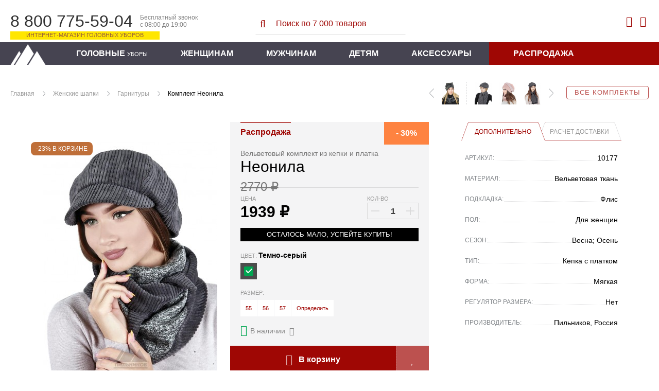

--- FILE ---
content_type: text/html; charset=WINDOWS-1251
request_url: https://pilnikov.ru/garnitury/komplekt-neonila.html
body_size: 14518
content:
<!DOCTYPE html>
<html lang="ru" id="top-page">
<head>
    <base href="https://pilnikov.ru" />
    <meta http-equiv="Content-Type" content="text/html; charset=windows-1251"/>
    <meta name="viewport" content="width=device-width, initial-scale=1"/>
    <title>Вельветовый комплект из кепки и платка Неонила - Шапка с шарфом Для женщин Демисезон купить за 1939 руб в Интернет магазине Пильников</title>
    <meta name="description" content="Демисезонный комплект «Неолина» состоит из кепки и платка, выполнены из вельвета. Кепка с подкладкой из флиса. Платок двусторонний, можно повязать удобным способом. Благодаря актуальному дизайну и универсальности, удачно дополняет любой образ." />
    <link rel="shortcut icon" href="https://pilnikov.ru/favicon.ico" />
    <link rel="stylesheet" href="https://pilnikov.ru/templates/pik/assets/tools.jquery.47e27441cafe28c363bf242d5014b2b0.min.css?914">
    <link rel="stylesheet" href="https://pilnikov.ru/templates/pik/assets/theme.c096bb73f8676145bc8494e5e9c316f7.min.css?914" />
    <link rel="stylesheet" href="https://pilnikov.ru/includes/js/fancybox/jquery.fancybox.min.css?914">
    <link href="https://cdn.jsdelivr.net/jquery.suggestions/16.6/css/suggestions.css" type="text/css" rel="stylesheet" />
    <link type="text/css" rel="stylesheet" href="https://pilnikov.ru/templates/pik/assets/magiczoomplus.77afaa2fa1d5026e39f9fd80db92300c.min.css?914">
    <link type="text/css" rel="stylesheet" href="https://pilnikov.ru/templates/pik/assets/magicscroll.a3027105d602ac4d61055d34c925ac8d.min.css?914">
    <link rel="stylesheet" href="https://pilnikov.ru/templates/pik/assets/bootstrap.2cda74c4baf97b82172a4c1c22121e16.min.css?914" />
    <link rel="stylesheet" href="https://pilnikov.ru/templates/pik/assets/template_css.ee3e62373a6de34c7f6a70f445d56bd9.min.css?914" />
    <link rel="stylesheet" href="https://pilnikov.ru/templates/pik/assets/opensans-local.bb70953fc6be8ee0442effdef358a1e8.min.css?914" />
    <link rel="stylesheet" href="https://pilnikov.ru/templates/pik/assets/bebasneue-local.82240c0d264f8eae2ab1a0a55193a20a.min.css?914" />
    <link rel="stylesheet" href="https://pilnikov.ru/templates/pik/assets/icons.1ce700681f285bf237f5534d1afa598a.min.css?914" />
    <link rel="stylesheet" href="https://pilnikov.ru/templates/pik/css/lightslider.min.css?914" />
    <meta name="robots" content="index, follow" />
    <meta name="yandex" content="noyaca" />
</head>
<body>
    <div class="globalheader">
        <div class="container-fluid">
            <div class="globalheader_dropdown float-left">
                <div class="dropdown"><span></span><span></span><span></span></div>
                <a href="https://pilnikov.ru" class="logo__mobile">
                    <img src="https://pilnikov.ru/templates/pik/images/nav-logo-mobile_1.svg?914" alt="">
                </a>
            </div>
            <div class="globalheader_dropdown-menu">
                            </div>
            <div class="globalheader_phone col-xs-12 col-sm-4">
                <div class="phone">
                    <span class="number">8 800 775-59-04</span>
                    <span class="info">
                        Бесплатный звонок<br/>
                        с 08:00 до 19:00
                    </span>
                    <span class="notice">Интернет-магазин головных уборов</span>
                </div>
            </div>
            <div class="globalheader_search col-xs-12 col-sm-4">
                <div class="search">
                    <form action="https://pilnikov.ru/poisk.html" method="get">
                    <button><i class="fa fa-search-l" aria-hidden="true"></i></button>
                    <input id="shop_search_field" title="Поиск" class="inputbox" size="12" name="keyword" type="search" placeholder="Поиск по 7 000 товаров"/>
                    </form>
                </div>
            </div>
            <div class="globalheader_authorization col-md-4">
                <div class="link_search">
                    <i class="fa fa-search-l" aria-hidden="true"></i>
                </div>
                
<a class="login-module show-login-form" title="Войти" href="https://pilnikov.ru/account.index.html" rel="nofollow">
    <i class="fa fa-user-l" aria-hidden="true"></i>
</a>

<div class="login-box-container">
    <form action="index.php?option=login" class="login-box-form" method="post">
                <div class="login-box-title">Авторизация</div>
        <div class="login-box__notice"></div>
        <input class="login-box-input" value="" type="text" name="username" placeholder="Логин (E-mail)">
        <input class="login-box-input" value="" type="password" name="passwd" placeholder="Пароль">
        <button class="login-box-submit" name="Login">
            <i class="fa fa-sign-in-l"></i> Войти
        </button>
                <input id="remember-me" name="remember" class="checkbox-tick" type="checkbox" value="yes" checked />
        <label for="remember-me">Запомнить</label>
                <!--
                -->
        <a class="login-box-reset" href="https://pilnikov.ru/zabyli-parol.html" rel="nofollow">Забыли пароль?</a>
        <input type="hidden" value="login" name="op2" />
        <input type="hidden" value="index.php" name="return" />
        <input type="hidden" name="j4c0eb99f33dfbf0aa56e828ed00d957a" value="1">
                        <a class="login-box-register" href="https://pilnikov.ru/registration.html" rel="nofollow">
            Регистрация нового пользователя        </a>
            </form>
</div>

<div class="vmCartModule top-mini-cart">
        <a rel="nofollow" href="https://pilnikov.ru/checkout.html" class="top-mini-cart__hint" 
        data-title="Корзина пуста!">
        <i class="fa fa-shopping-cart-l" aria-hidden="true"></i>
        <span style="display: none;">0</span>
    </a>
</div>
            </div>
        </div>
        <form action="https://pilnikov.ru/poisk.html" method="get" class="link-search__form">
            <input type="search" name="keyword" placeholder="Поиск товаров..." />
            <span></span>
        </form>
        <nav class="globalnav">
            <div class="container-fluid">
                <div class="row">
                    <div class="nav_inner">
                        <a class="nav-home" href="https://pilnikov.ru" title="Пильников - официальный магазин!"></a>
                        <ul class="menu">
    <li>
        <a href="vidy-golovnyh-uborov.html">Головные <span>уборы</span></a>
    </li>
    <li>
        <a href="zhenskie-shapki.html">Женщинам</a>
        <div class="submenu">
            <div class="submenu_inner">
                <ul class="submenu_list">
                    <li><span>ПО ВИДАМ</span></li>
                    <li><a href="zhenskie-shapki/balaklavy.html">Балаклавы</a></li>                  
                    <li><a href="bandany.html">Банданы</a></li>
                    <li><a href="bejsbolki/zhenskie.html">Бейсболки</a></li>
                    <li><a href="berety.html">Береты</a></li>                
                    <li><a href="zhenskie-shapki/kapyushony.html">Капоры</a></li>
                    <li><a href="kartuz/zhenskie.html">Картузы</a></li>
                    <li><a href="kepki/zhenskie.html">Кепи</a></li>
                    <li><a href="zhenskie-shapki/garnitury.html">Комплекты</a></li>
                    <li><a href="zhenskie-shapki/kosynki.html">Косынки</a></li>
                    <li><a href="aksessuary/mehovye-naushniki.html">Наушники</a></li>
                </ul>
                <ul class="submenu_list">
                    <li><span>ПО ВИДАМ</span></li>
                    <!-- <li><a href="aksessuary/eksklyuzivnye-obodki.html">Ободки</a></li> -->                 
                    <li><a href="panamy/zhenskie.html">Панамы</a></li>                  
                    <li><a href="zhenskie-shapki/mehovye-platki.html">Платки</a></li>
                    <li><a href="aksessuary/povyazki-iz-meha.html">Повязки</a></li>
                    <li><a href="shapki-ushanki/zhenskie.html">Ушанки</a></li>
                    <li><a href="chalma.html">Чалмы</a></li>
                    <li><a href="shapki/zhenskie.html">Шапки разные</a></li>
                    <li><a href="zhenskie-shapki/sharf-snud.html">Шарфы-снуды</a></li>
                    <li><a href="shlyapy/zhenskie.html">Шляпы</a></li>
                </ul>
                <ul class="submenu_list">
                    <li><span>ВЯЗАНЫЕ ШАПКИ</span></li>
                    <li><a href="zhenskie-shapki/iz-vyazanoj-norki.html">Вязаный мех норки</a></li>                  
                    <li><a href="zhenskie-shapki/iz-meha-ondatry/vyazanye.html">Вязаный мех ондатры</a></li>
                    <li><a href="zhenskie-shapki/iz-meha-krolik-rex/vyazanye.html">Вязаный мех кролика</a></li>                    
                    <li><a href="shapki/zhenskie/osennie.html">Вязаный трикотаж</a></li>
                    <li><a href="zhenskie-shapki/garnitury/shapka-i-snud.html">Комплекты со снудом</a></li>                  
                </ul>              
                <ul class="submenu_list">
                    <li><span>КОЛЛЕКЦИИ</span></li>
                    <li><a href="dizajnerskie-raboty/kollekciya-ot-zavalij.html">Коллекция от Завалий</a></li>
                    <li><a href="dizajnerskie-raboty.html">Все дизайнерские коллекции</a></li>
                    <li><span>ПО СЕЗОНУ</span></li>
                    <li><a href="demisezonnye-shapki/zhenskie.html">Весна</a></li>                   
                    <li><a href="letnie-shapki/zhenskie.html">Лето</a></li>
                    <li><a href="zimnie-shapki/zhenskie.html"><font color="#C71585">Зима-2025</font></a></li>                                 
                    <li><span>NEW</span></li>
                    <li><a href="novinki-dlya-zhenshhin.html">Новинки</a></li>                  
                </ul>            
                <div class="submenu_ads">
                    <a href="shapki/zhenskie/osennie.html">
                        <img src="images/blank.png" class="lazy" data-src="https://pilnikov.ru/images/menu/vyazanaya_shapka.jpg" alt="Вязаные шапки"/>
                    </a>
                </div>
            </div>
        </div>
    </li>
    <li>
        <a href="muzhskie-shapki.html">Мужчинам</a>
        <div class="submenu">
            <div class="submenu_inner">
                <ul class="submenu_list">
                    <li><span>ПО ВИДАМ</span></li>
                    <li><a href="bejsbolki/muzhskie.html">Бейсболки</a></li>
                    <li><a href="kepki/muzhskie/vosmiklinki.html">Восьмиклинки</a></li>
                    <li><a href="muzhskie-shapki/komplekty.html">Гарнитуры</a></li>
                    <li><a href="kartuz/muzhskie.html">Картузы</a></li>
                    <li><a href="kepki/muzhskie.html">Кепки</a></li>
                    <li><a href="shapki-ushanki/muzhskie.html">Ушанки</a></li>
                    <li><a href="shapki/muzhskie.html">Шапки</a></li>
                    <li><a href="shlyapy/muzhskie.html">Шляпы</a></li>
                    <li><a href="panamy/muzhskie.html">Панамы</a></li>
                </ul>
                <ul class="submenu_list">
                    <li><span>ПО СЕЗОНУ</span></li>
                    <li><a href="demisezonnye-shapki/muzhskie.html">Весна</a></li>                  
                    <li><a href="letnie-shapki/muzhskie.html">Лето</a></li>                  
                    <li><a href="zimnie-shapki/muzhskie.html"><font color="#C71585">Зима-2025</font></a></li>                                    
                    <li><span>NEW</span></li>
                    <li><a href="novinki-dlya-muzhchin.html">Новинки</a></li>                    
                </ul>
                <div class="submenu_ads">
                    <a href="muzhskie-shapki/komplekty.html">
                        <img src="images/blank.png" class="lazy" data-src="images/menu/kepi_sharf.jpg" alt="Кепки с шарфом"/>
                    </a>
                </div>
                <div class="submenu_ads">
                    <a href="shapki/muzhskie.html">
                        <img src="images/blank.png" class="lazy" data-src="images/menu/muj_shapka.jpg" alt="Вязаные шапки"/>
                    </a>
                </div>
            </div>
        </div>
    </li>
    <li>
        <a href="/detskie-shapki.html">Детям</a>
        <div class="submenu">
            <div class="submenu_inner">
                <ul class="submenu_list">
                    <li><span>ПО ВИДАМ</span></li>
                    <!-- <li><a href="mehovye-shapki/vyazanye/detskie.html">Шапочки</a></li> -->
                    <li><a href="shapki-ushanki/detskie.html">Ушаночки</a></li>
                    <li><a href="shlyapy/detskie.html">Шляпки</a></li>
                    <li><span>ПО СЕЗОНУ</span></li>
                    <li><a href="zimnie-shapki/detskie.html">Зима</a></li>
                    <!-- <li><a href="zimnie-shapki/malchikam.html">Мальчикам</a></li> -->
                </ul>
                <div class="submenu_ads">
                    <a href="shapki-ushanki/detskie.html">
                        <img src="images/blank.png" class="lazy" data-src="images/menu/ush_d.jpg" alt="Ушанки детские"/>
                    </a>
                </div>
                <div class="submenu_ads">
                    <a href="mehovye-shapki/detskie.html">
                        <img src="images/blank.png" class="lazy" data-src="images/menu/zim_d.jpg" alt="Меховые шапки"/>
                    </a>
                </div>
                <div class="submenu_ads">
                    <a href="letnie-shapki/devochkam.html">
                        <img src="images/blank.png" class="lazy" data-src="images/menu/let_d.jpg" alt="Летние детские головные уборы"/>
                    </a>
                </div>
            </div>
        </div>
    </li>
    <li>
        <a href="aksessuary.html">Аксессуары</a>
        <div class="submenu">
            <div class="submenu_inner">
                <ul class="submenu_list">
                    <li><span>ЭЛЕМЕНТЫ ОДЕЖДЫ</span></li>
                    <li><a href="aksessuary/obuv-iz-meha.html">Обувь из меха</a></li>
                    <li><a href="aksessuary/sharfy.html">Шарфы</a></li>
                    <!-- <li><a href="aksessuary/mehovye-zhilety.html">Жилеты</a></li> -->
                    <li><a href="aksessuary/mehovye-vorotniki.html">Воротники</a></li>
                    <li><a href="aksessuary/palantiny.html">Палантины</a></li>
                    <li><span>ВАРЕЖКИ И РУКАВИЦЫ</span></li>
                    <li><a href="aksessuary/varezhki-i-rukavicy/varezhki-zhenskie.html">Варежки женщинам</a></li>
                    <li><a href="aksessuary/varezhki-i-rukavicy/varezhki-dlya-devochek.html">Варежки для девочек</a></li>
                    <li><a href="aksessuary/varezhki-i-rukavicy/muzhskie-rukavicy.html">Рукавицы мужчинам</a></li>
                    <!-- <li><a href="aksessuary/varezhki-i-rukavicy/varezhki-dlya-malchikov.html">Варежки для мальчиков</a></li> -->
                </ul>
                <ul class="submenu_list">
                    <li><span>СУМКИ И МУФТЫ</span></li>
                    <li><a href="aksessuary/sumki-iz-hlopka-i-lna.html">Сумки летние</a></li>
                    <li><a href="aksessuary/mufty-iz-meha-i-kozhi.html">Муфты для рук</a></li>
                    <li><a href="aksessuary/mehovye-sumki.html">Сумки из меха</a></li>
                    <li><span>УКРАШЕНИЯ</span></li>
                    <li><a href="aksessuary/mehovye-busy.html">Меховые бусы</a></li>
                    <li><a href="aksessuary/igrushki-i-suveniry.html">Брелоки и сувениры</a></li>
                    <li><a href="aksessuary/chehly-dlya-telefonov.html">Чехлы для смартфона</a></li>
                </ul>
                <ul class="submenu_list">
                    <li><span>КОВРЫ</span></li>
                    <li><a href="aksessuary/mehovye-kovry.html">Ковры из меха</a></li>
                </ul>
                <div class="submenu_ads">
                    <a href="aksessuary/mehovye-vorotniki.html">
                        <img src="images/blank.png" class="lazy" data-src="images/menu/aks_vor.jpg" alt="Меховые воротники"/>
                    </a>
                </div>
            </div>
        </div>
    </li>
    <li class="sale-item">
        <a href="rasprodazha.html">Распродажа</a>
    </li>
</ul>                    </div>
                </div>
            </div>
        </nav>
      </div>
	<div class="listing-page">
        <div class="article">
            <div class="container-fluid">
                <div class="mainContent wide_colon" id="main_search">
                    <div class="breadcrumb">
                        <div class="col-xs-12 topnextprev" id="topnextprev"><div class="top-line"><a class="all-products" href="zhenskie-shapki/garnitury.html">Все комплекты</a><div class="more-product"><a title="Комплект Мариетта" href="https://pilnikov.ru/garnitury/komplekt-marietta.html"><img class="topNavRight" alt="Комплект Мариетта" src="/components/com_virtuemart/shop_image/product/resized/IMG_136083_16389619027747_336x253.jpg"></a><a title="Комплект Натали" href="https://pilnikov.ru/garnitury/komplekt-natali.html"><img class="topNavRight" alt="Комплект Натали" src="/components/com_virtuemart/shop_image/product/resized/prod_8499_1596530010325_336x253.jpg"></a><a title="Комплект Берта" href="https://pilnikov.ru/garnitury/komplekt-berta.html"><img class="topNavRight" alt="Комплект Берта" src="/components/com_virtuemart/shop_image/product/resized/prod_7621_1596529192426_336x253.jpg"></a><a href="https://pilnikov.ru/garnitury/komplekt-marietta.html" class="next"></a></div><div class="one-product"><a href="https://pilnikov.ru/garnitury/komplekt-militari.html" class="prev"></a><a title="Комплект Милитари" href="https://pilnikov.ru/garnitury/komplekt-militari.html"><img alt="Комплект Милитари" src="/components/com_virtuemart/shop_image/product/resized/IMG_120331_16021679560522_336x253.jpg"></a></div><div class="topnextprev__bread">
        <ul class="pathway">
	                <li><a href="/">Главная</a></li>
	                <li><a href="https://pilnikov.ru/zhenskie-shapki.html">Женские шапки</a></li>
	                <li><a href="https://pilnikov.ru/zhenskie-shapki/garnitury.html">Гарнитуры</a></li>
                    <li>Комплект Неонила</li>
			
    </ul>
</div></div></div>                    </div>		
                    <div class="catalog">
                                                <div id="vmMainPage">
	<div class="details-product">
	<!-- catalog -->
	<div class="catalog">
		<div class="catalog_main">
			<div class="main" itemscope itemtype="http://schema.org/Product">
				<div class="item-product" data-id="10085">
					<div class="core">
						<div class="container-fluid">
							<div class="col-xs-12 col-md-4 gallery-wrap">
								<figure class="gallery">
																		<div class="mark-auto-coupon"
										 
										data-discount="Y"
										data-max-price="20000.00">
										-23% в корзине
									</div>
																		<a href="https://pilnikov.ru/components/com_virtuemart/shop_image/product/IMG_119002_15986021942252.jpg" itemprop="image" data-options="zoomWidth: 540; zoomHeight: 395; zoomDistance: 50; textHoverZoomHint: Увеличить; textClickZoomHint: Увеличить; textExpandHint: Полный размер; textBtnClose: Закрыть; textBtnNext: Следующее; textBtnPrev: Предыдущее; zoomCaption: bottom; hint: off; rightClick: true;" style="width:338px;height:450px;"max-width:100% class="MagicZoom" id="Zoomer"><img src="https://pilnikov.ru/components/com_virtuemart/shop_image/product/medium/prod_10085_16631584987229_450x338.jpg" alt="Комплект Неонила" title="Комплект Неонила"><div class="mz-title"><div class="mz-title__color" style="background: #4c4c4c"></div><div class="mz-title__text">Темно-серый</div></div></a>								</figure>

								
							</div>
							
							<div class="col-xs-12 col-md-8 info-wrap">
								<div class="number-buy">Этот товар заказывали&nbsp;<span>114 раз</span></div>
								<div class="info">
									<div class="col-xs-12 col-md-6">
										<div class="aside">
											<div class="offer line">
																																				<div class="mark-sale">Распродажа</div>
																																																<div class="mark-empty">&nbsp;</div>										
											</div>
											
											<div class="name__line">
												<h1 class="name" itemprop="name">
													<span class="category">Вельветовый комплект из кепки и платка</span> Неонила</h1>
												<div class="shipping" id="idost"></div>
											</div>
											<form action="https://pilnikov.ru/index.php" method="post" name="addtocart" id="addtocart_697b80acd936e" class="addtocart_form" data-ajax>
    <div class="line price-line">
        
<div class="old-price__value">
2770 &#x20bd;</div>

<div class="price">
    <span class="price__title">Цена</span>
    <span data-price="1939" class="price__value">
        1939    </span>
    <span class="price__symbol">&#x20bd;</span>
        <div class="discount__value attribute__discount" 
                data-is-percent="1" 
        data-base-disc="30"
        data-base-price="2770">
        -        30%    </div>
</div>
                <div class="number">
	<div class="title"><span>Кол-во</span></div>

	<div class="number-button">
		<button type="button" class="plus"></button>
		<input type="text" class="inputboxquantity field-num"
			data-min="1" size="4"
			autocomplete="off"
			id="quantity10085"
			name="quantity"
			value="1"
			data-max="3" />
		<button type="button" class="minus"></button>
	</div>
</div>
    </div>
<div class="few-left">ОСТАЛОСЬ МАЛО, УСПЕЙТЕ КУПИТЬ!</div><input type="hidden" name="product_id" value="10085" /><div class="colors line">
	<div class="title" id="colorname">
		<span>Цвет: </span>
		<b>Темно-серый</b>
	</div>
	<div class="radio-group">
					<label class="labelradio">
				<input type="radio" class="niceRadioColor"
					name="Цвет10085"
					tabindex="1"
					value="Темно-серый[0]"
										checked />

				<span class="radio niceColor"
					title="Темно-серый"
					data-title="Темно-серый"
					data-sign=""
					data-availability="2"
					data-adjustment="0"
					data-discount="0"
					style="background:#4c4c4c">
																			</span>
				
			</label>
				</div>
</div>
<div class="size line">
	<div class="title" id="sizename">
		<span>Размер:</span>
		<b></b>
	</div>

	<div class="radio-group">
				<label>
			<input type="radio" class="niceRadioSize"
				name="Размер10085"
				id="sizeNiceRadio1"
				tabindex="1"
				value="55"
								 />

			<span class="radio niceRadioSize2"
				title="55"
				data-title="55"
				data-sign=""
				data-adjustment="0"
				data-discount="0">
				
				55			</span>
		</label>
				<label>
			<input type="radio" class="niceRadioSize"
				name="Размер10085"
				id="sizeNiceRadio2"
				tabindex="2"
				value="56"
								 />

			<span class="radio niceRadioSize2"
				title="56"
				data-title="56"
				data-sign=""
				data-adjustment="0"
				data-discount="0">
				
				56			</span>
		</label>
				<label>
			<input type="radio" class="niceRadioSize"
				name="Размер10085"
				id="sizeNiceRadio3"
				tabindex="3"
				value="57"
								 />

			<span class="radio niceRadioSize2"
				title="57"
				data-title="57"
				data-sign=""
				data-adjustment="0"
				data-discount="0">
				
				57			</span>
		</label>
				<label>
			<a class="pick-size"><span class="get">Определить</span></a>
		</label>
	</div>
</div>
<div class="color-availability"
	data-fs-min-sum="3900" 
	data-fs-text="&lt;i&gt;При онлайн оплате доставка бесплатная&lt;/i&gt;"
	data-is-available="true">
	<div class="color-is-available" data-title="Доставка от 3 рабочих дней" data-hint-right>
		<i class="fa fa-check-circle indicator-icon"></i>
		<span>В наличии</span>
				<i class="fa fa-question-square help-icon"></i>
			</div>
	<div class="color-not-available" data-title="Изготовим за 3-5 рабочих дней&lt;br /&gt;Срок доставки: 4-5 дней" data-hint-right>
		<i class="fa fa-info-circle-l indicator-icon"></i>
		<span>На заказ</span>
				<i class="fa fa-question-square help-icon"></i>
			</div>
	&nbsp;
</div>
	<div class="buy-button line">
        <button class="buy col-xs-6" onclick="pik.reachYaGoal('ADD_TO_CART'); return true;" title="Добавить в корзину">
            <i class="fa fa-shopping-cart-l" aria-hidden="true"></i> В корзину
        </button>
                <a class="add-to-favorite col-xs-2" title="Добавить в избранное"><i class="fa"></i></a>
	</diV>
    <input type="hidden" name="flypage" value="shop.flypage.tpl" />
	<input type="hidden" name="page" value="shop.cart" />
    <input type="hidden" name="manufacturer_id" value="" />
    <input type="hidden" name="category_id" value="25" />
    <input type="hidden" name="func" value="cartAdd" />
    <input type="hidden" name="option" value="com_virtuemart" />
    <input type="hidden" name="Itemid" value="47" />
</form>
																						<div class="social">
												<span class="title">Поделиться</span>
												<div class="ya-share2" data-services="collections,vkontakte,facebook,odnoklassniki,whatsapp" data-bare></div>
											</div>
																					</div>
									</div>
									
									<div class="col-xs-12 col-md-6">
	
										<div class="details">
											<ul class="details__tabs">
												<li class="active" data-target=".details__page.list"><span>Дополнительно</span></li>
												<li data-target=".details__page.shipping-calc"><span>Расчет доставки</span></li>
											</ul>
	
											<ul class="details__page list">
												<li>
													<span class="name">Артикул:</span>
													<span class="value">10177</span>
												</li>
												<li><span class="name">Материал:</span><span class="value">Вельветовая ткань </span></li><li><span class="name">Подкладка:</span><span class="value">Флис </span></li><li><span class="name">Пол:</span><span class="value">Для женщин </span></li><li><span class="name">Сезон:</span><span class="value">Весна; Осень </span></li><li><span class="name">Тип:</span><span class="value">Кепка с платком </span></li><li><span class="name">Форма:</span><span class="value">Мягкая </span></li><li><span class="name">Регулятор размера:</span><span class="value">Нет </span></li><li><span class="name">Производитель:</span><span class="value">Пильников, Россия </span></li>											</ul>
											<form autocomplete="off">
											<div class="details__page shipping-calc" style="display: none">
												<label class="shipping-calc__checkbox col-12">
													<input type="checkbox" class="shipping-calc__local" checked>
													<span>По России</span>
												</label>
												<label class="shipping-calc__label col-xs-12">
													<span>Выберите страну</span>
													<select class="shipping-calc__country" name="country" size="1"  class="shipping-calc__country">
<option value="" selected>Выбрать</option>
<option value="AUS" >Австралия</option>
<option value="AUT" >Австрия</option>
<option value="AZE" >Азербайджан</option>
<option value="ALB" >Албания</option>
<option value="DZA" >Алжир</option>
<option value="AGO" >Ангола</option>
<option value="AND" >Андорра</option>
<option value="ARG" >Аргентина</option>
<option value="ARM" >Армения</option>
<option value="AFG" >Афганистан</option>
<option value="BGD" >Бангладеш</option>
<option value="BRB" >Барбадос</option>
<option value="BHR" >Бахрейн</option>
<option value="BLR" >Белоруссия</option>
<option value="BEL" >Бельгия</option>
<option value="BGR" >Болгария</option>
<option value="BOL" >Боливия</option>
<option value="BIH" >Босния и Герцеговина</option>
<option value="BRA" >Бразилия</option>
<option value="GBR" >Великобритания</option>
<option value="HUN" >Венгрия</option>
<option value="VEN" >Венеция</option>
<option value="DEU" >Германия</option>
<option value="GRC" >Греция</option>
<option value="GEO" >Грузия</option>
<option value="DNK" >Дания</option>
<option value="EGY" >Египет</option>
<option value="ISR" >Израиль</option>
<option value="IND" >Индия</option>
<option value="IDN" >Индонезия</option>
<option value="JOR" >Иордания</option>
<option value="IRQ" >Ирак</option>
<option value="IRN" >Иран</option>
<option value="IRL" >Ирландия</option>
<option value="ISL" >Исландия</option>
<option value="ESP" >Испания</option>
<option value="ITA" >Италия</option>
<option value="KAZ" >Казахстан</option>
<option value="CAN" >Канада</option>
<option value="CYP" >Кипр</option>
<option value="KGZ" >Киргизия</option>
<option value="CHN" >Китай</option>
<option value="COL" >Колумбия</option>
<option value="KOR" >Корея</option>
<option value="CUB" >Куба</option>
<option value="LVA" >Латвия</option>
<option value="LBN" >Ливан</option>
<option value="LBY" >Ливия</option>
<option value="LTU" >Литва</option>
<option value="LIE" >Лихтенштейн</option>
<option value="LUX" >Люксембург</option>
<option value="MDG" >Мадагаскар</option>
<option value="MKD" >Македония</option>
<option value="MYS" >Малайзия</option>
<option value="MDA" >Молдавия</option>
<option value="MCO" >Монако</option>
<option value="MNG" >Монголия</option>
<option value="NGA" >Нигерия</option>
<option value="NLD" >Нидерланды</option>
<option value="NZL" >Новая Зеландия</option>
<option value="NOR" >Норвегия</option>
<option value="PER" >Перу</option>
<option value="POL" >Польша</option>
<option value="PRT" >Португалия</option>
<option value="RUS" >Россия</option>
<option value="ROM" >Румыния</option>
<option value="SRB" >Сербия</option>
<option value="SGP" >Сингапур</option>
<option value="SVK" >Словакия</option>
<option value="SVN" >Словения</option>
<option value="USA" >США</option>
<option value="TJK" >Таджикистан</option>
<option value="TWN" >Тайвань</option>
<option value="THA" >Тайланд</option>
<option value="TKM" >Туркменистан</option>
<option value="TUR" >Турция</option>
<option value="UZB" >Узбекистан</option>
<option value="UKR" >Украина</option>
<option value="FIN" >Финляндия</option>
<option value="FRA" >Франция</option>
<option value="HRV" >Хорватия</option>
<option value="CZE" >Чехия</option>
<option value="CHL" >Чили</option>
<option value="CHE" >Швейцария</option>
<option value="SWE" >Швеция</option>
<option value="EST" >Эстония</option>
<option value="JPN" >Япония</option>
</select>
												</label>
												<label class="shipping-calc__label col-xs-12">
													<span>Укажите город</span>
													<input type="input" class="shipping-calc__city" placeholder="Начните вводить название..."/>
												</label>
												<label class="shipping-calc__label col-xs-6">
													<span>Количество товара</span>
													<input type="input" class="shipping-calc__quantity" value="1" maxlength="3" />
												</label>
												<label class="shipping-calc__label col-xs-6">
													<button class="shipping-calc__calculate">
														<i class="fa fa-calculator"></i> Рассчитать
													</button>
												</label>
												<input type="hidden" class="shipping-calc__state" placeholder="Код региона"/>
												<input type="hidden" class="shipping-calc__zip" placeholder="Индекс"/>
												<div class="shipping-calc__results"></div>
											</div>
											</form>
	
										</div>
									</div>
								</div>
							</div>
						</div>
					</div>
				
                	<div class="footer">
						<div class="container-fluid">
							<div class="col-xs-12 col-md-4 number-buy-container">
								<div class="number-buy">Этот товар заказывали&nbsp;<span>114 раз</span></div>
							</div>
							<div class="col-xs-12 col-md-4 col-md-offset-4">
								<a rel="nofollow" 
									class="ask" 
									data-fancybox data-type="inline"
									data-touch="false"
									data-base-class="fancybox-dialog"
									data-animation-effect="material"
									data-src=".product-ask-form-container" href="#">Задать вопрос по этому товару ?</a>
							</div>
						</div>
		
                	</div>
				</div>
				
				<div class="container-fluid product__images "
					data-images="{&quot;\u0422\u0435\u043c\u043d\u043e-\u0441\u0435\u0440\u044b\u0439&quot;:[{&quot;file_title&quot;:&quot;\u0422\u0435\u043c\u043d\u043e-\u0441\u0435\u0440\u044b\u0439&quot;,&quot;file_url&quot;:&quot;https:\/\/pilnikov.ru\/components\/com_virtuemart\/shop_image\/product\/IMG_119002_15986021942252.jpg&quot;,&quot;medium_url&quot;:&quot;https:\/\/pilnikov.ru\/components\/com_virtuemart\/shop_image\/product\/medium\/prod_10085_16631584987229_450x338.jpg&quot;,&quot;thumb_url&quot;:&quot;https:\/\/pilnikov.ru\/components\/com_virtuemart\/shop_image\/product\/resized\/IMG_119002_15986021942252_336x253.jpg&quot;,&quot;color&quot;:&quot;#4c4c4c&quot;,&quot;file_published&quot;:1,&quot;color_value&quot;:&quot;#4c4c4c&quot;,&quot;discount&quot;:null},{&quot;file_title&quot;:&quot;\u0422\u0435\u043c\u043d\u043e-\u0441\u0435\u0440\u044b\u0439&quot;,&quot;file_url&quot;:&quot;https:\/\/pilnikov.ru\/components\/com_virtuemart\/shop_image\/product\/IMG_119003_1598602200288.jpg&quot;,&quot;medium_url&quot;:&quot;https:\/\/pilnikov.ru\/components\/com_virtuemart\/shop_image\/product\/medium\/file_106979_16631584988072_450x338.jpg&quot;,&quot;thumb_url&quot;:&quot;https:\/\/pilnikov.ru\/components\/com_virtuemart\/shop_image\/product\/resized\/IMG_119003_1598602200288_336x253.jpg&quot;,&quot;color&quot;:&quot;#4c4c4c&quot;,&quot;file_published&quot;:&quot;1&quot;,&quot;color_value&quot;:&quot;#4c4c4c&quot;,&quot;discount&quot;:null},{&quot;file_title&quot;:&quot;\u0422\u0435\u043c\u043d\u043e-\u0441\u0435\u0440\u044b\u0439&quot;,&quot;file_url&quot;:&quot;https:\/\/pilnikov.ru\/components\/com_virtuemart\/shop_image\/product\/IMG_119004_15986022009144.jpg&quot;,&quot;medium_url&quot;:&quot;https:\/\/pilnikov.ru\/components\/com_virtuemart\/shop_image\/product\/medium\/file_106980_16631584988832_450x338.jpg&quot;,&quot;thumb_url&quot;:&quot;https:\/\/pilnikov.ru\/components\/com_virtuemart\/shop_image\/product\/resized\/IMG_119004_15986022009144_336x253.jpg&quot;,&quot;color&quot;:&quot;#4c4c4c&quot;,&quot;file_published&quot;:&quot;1&quot;,&quot;color_value&quot;:&quot;#4c4c4c&quot;,&quot;discount&quot;:null}]}">
					<div class="col-xs-12 slider">

											<div class="product-tile">
							<div class="product-tile-inner">
								<a href="https://pilnikov.ru/components/com_virtuemart/shop_image/product/IMG_119002_15986021942252.jpg"
									data-zoom-id="Zoomer"
									title="Темно-серый"
									class=""
									data-color="#4c4c4c"
									data-image="https://pilnikov.ru/components/com_virtuemart/shop_image/product/medium/prod_10085_16631584987229_450x338.jpg">
									<figure>
										<img src="https://pilnikov.ru/components/com_virtuemart/shop_image/product/resized/IMG_119002_15986021942252_336x253.jpg">
																			</figure>
									<div class="title-color">
																				<span style="background:#4c4c4c repeat scroll 0 0;"></span>
																				Темно-серый									</div>
								</a>
							</div>
						</div>	
											<div class="product-tile">
							<div class="product-tile-inner">
								<a href="https://pilnikov.ru/components/com_virtuemart/shop_image/product/IMG_119003_1598602200288.jpg"
									data-zoom-id="Zoomer"
									title="Темно-серый"
									class=""
									data-color="#4c4c4c"
									data-image="https://pilnikov.ru/components/com_virtuemart/shop_image/product/medium/file_106979_16631584988072_450x338.jpg">
									<figure>
										<img src="https://pilnikov.ru/components/com_virtuemart/shop_image/product/resized/IMG_119003_1598602200288_336x253.jpg">
																			</figure>
									<div class="title-color">
																				<span style="background:#4c4c4c repeat scroll 0 0;"></span>
																				Темно-серый									</div>
								</a>
							</div>
						</div>	
											<div class="product-tile">
							<div class="product-tile-inner">
								<a href="https://pilnikov.ru/components/com_virtuemart/shop_image/product/IMG_119004_15986022009144.jpg"
									data-zoom-id="Zoomer"
									title="Темно-серый"
									class=""
									data-color="#4c4c4c"
									data-image="https://pilnikov.ru/components/com_virtuemart/shop_image/product/medium/file_106980_16631584988832_450x338.jpg">
									<figure>
										<img src="https://pilnikov.ru/components/com_virtuemart/shop_image/product/resized/IMG_119004_15986022009144_336x253.jpg">
																			</figure>
									<div class="title-color">
																				<span style="background:#4c4c4c repeat scroll 0 0;"></span>
																				Темно-серый									</div>
								</a>
							</div>
						</div>	
										</div>

					<div class="slide-control">
						<a class="prev" title="Предыдущее фото"></a>
						<a class="next" title="Следующее фото"></a>
					</div>
				</div>

				<div class="container-fluid description-container">
					<div class="description col-xs-12 col-md-8"
					 itemprop="description">
						Демисезонный комплект «Неолина» состоит из кепки и платка, выполнены из вельвета. Кепка с подкладкой из флиса. Платок двусторонний, можно повязать удобным способом. Благодаря актуальному дизайну и универсальности, удачно дополняет любой образ.					</div>
										<div class="col-xs-12 col-md-4">
						<div class="partial-payment">
							<h3 class="partial-payment__title">Оплата частями</h3>
							<div class="partial-payment__total">
								<b><span class="partial-payment__today">487 &#x20bd;</span> сегодня</b><br>
								и <span class="partial-payment__then">1 452 &#x20bd;</span> потом
							</div>
							<div class="partial-payment__schedule">
								<span class="partial-payment__first">
									Сегодня<br>
									<b>487 &#x20bd;</b>
								</span>
								<span class="partial-payment__price">
									12 фев<br>
									<b>484 &#x20bd;</b>
								</span>
								<span class="partial-payment__price">
									26 фев<br>
									<b>484 &#x20bd;</b>
								</span>
								<span class="partial-payment__price">
									12 мар<br>
									<b>484 &#x20bd;</b>
								</span>
							</div>
							
							<div class="partial-payment__links">
								<div>Без переплат</div>
								<div>
																											<a href="https://pilnikov.ru/novosti/podeli-servis-oplaty-zakazov-po-chastyam.html" target="_blank">
										<img height="11" alt="Подели" src="https://pilnikov.ru/components/com_virtuemart/themes/pic_theme/images/podeli.svg">
									</a>
																		
																		или
									
																											<a href="https://pilnikov.ru/novosti/oplata-zakaza-chastyami.html" target="_blank">
										<img height="14" alt="Долями" src="https://pilnikov.ru/components/com_virtuemart/themes/pic_theme/images/dolyame.svg">
									</a>
																										</div>
							</div>
						</div>
					</div>
									</div>
				<span itemprop="offers" itemscope itemtype="http://schema.org/Offer">
					<span class="display-none" itemprop="price">1938.9999999999998</span>
					<span class="display-none" itemprop="priceCurrency">RUB</span>
				</span>
        	</div>
			<div class="reviews-form">
Пожалуйста, <!--noindex--><a class="show-login-form" href="#">авторизуйтесь</a><!--/noindex-->, чтобы оставить свой отзыв			</div>
			<div class="reviews">
				<div class="col-xs-12">
					<h2 class="product-reviews__title">
    Отзывы покупателей
    </h2>
<div class="product-reviews">
    <div class="product-reviews-no-items">Отзывов у данного товара нет.</div>
</div>
						
				</div>
			</div>
		</div>
	</div>

	
<!-- product -->
<div class="product theme-product related-products">
    <div class="container-fluid">
        <div class="title">
            <h2>Вас, возможно, заинтересуют следующие товары</h2>
        </div>
    </div>
    <div class="container-fluid product-inner">
        <div class="product__slider">

<div class="product-tile product-new col-xs-12 col-sm-4 col-md-2" data-id="12996">
    <a title="Комплект" href="https://pilnikov.ru/garnitury/komplekt-pushok.html">
        <div class="product-tile-inner">
            <figure class="ls-lazy" data-src="https://pilnikov.ru/components/com_virtuemart/shop_image/product/resized/IMG_157911_16731018949485_336x253.jpg">
                                <img alt="Комплект"
                    src="images/blank.png"
                    data-src="https://pilnikov.ru/components/com_virtuemart/shop_image/product/resized/IMG_157922_1673101899527_336x253.jpg"
                    class="thumbs-switcher ls-lazy"/>
            </figure>
            <div class="info">
                <div class="offer">
                                    
                     

                     

                    <div class="percent"></div>
                </div>

                <div class="name">
                    <span class="category">Пушок</span>
                    Комплект                </div>

                <div class="buy">
                    <div class="price">
                                                
<div class="old-price__value">
</div>

<div class="price">
    <span class="price__title">Цена</span>
    <span data-price="3770" class="price__value">
        3770    </span>
    <span class="price__symbol">&#x20bd;</span>
        <div class="discount__value" 
        style="visibility:hidden"        data-is-percent="" 
        data-base-disc="0"
        data-base-price="3770.00000">
        -            </div>
</div>
 
                         
                    </div>
                    <!--noindex-->
                                        <div class="add-to-cart fast-to-cart">
                        В корзину                        <i class="fa fa-shopping-cart-l"></i>
                    </div>
                     
                    <div class="add-to-favorite" title="Добавить в избранное"><i class="fa"></i></div>
                    <!--/noindex-->
                </div>
            </div>
        </div>
    </a>
</div>
<div class="product-tile product-new col-xs-12 col-sm-4 col-md-2" data-id="11422">
    <a title="Комплект" href="https://pilnikov.ru/garnitury/komplekt-kejtlin.html">
        <div class="product-tile-inner">
            <figure class="ls-lazy" data-src="https://pilnikov.ru/components/com_virtuemart/shop_image/product/resized/IMG_134521_16358516477833_336x253.jpg">
                                    <div class="mark-auto-coupon">-23% в корзине</div>
				                <img alt="Комплект"
                    src="images/blank.png"
                    data-src="https://pilnikov.ru/components/com_virtuemart/shop_image/product/resized/IMG_134522_16358516482389_336x253.jpg"
                    class="thumbs-switcher ls-lazy"/>
            </figure>
            <div class="info">
                <div class="offer">
                                    
                     

                     
                    <div class="mark-sale"><i class="fa fa-thumbs-up-l" style="font-size: large; padding-right: 10px;" aria-hidden="true"></i>Хорошая цена</div>
                     

                    <div class="percent"></div>
                </div>

                <div class="name">
                    <span class="category">Кейтлин</span>
                    Комплект                </div>

                <div class="buy">
                    <div class="price">
                                                
<div class="old-price__value">
5990 &#x20bd;</div>

<div class="price">
    <span class="price__title">Цена</span>
    <span data-price="4193" class="price__value">
        4193    </span>
    <span class="price__symbol">&#x20bd;</span>
        <div class="discount__value" 
                data-is-percent="1" 
        data-base-disc="30"
        data-base-price="5990.00000">
        -        30%    </div>
</div>
 
                         
                    </div>
                    <!--noindex-->
                                        <div class="add-to-cart fast-to-cart">
                        В корзину                        <i class="fa fa-shopping-cart-l"></i>
                    </div>
                     
                    <div class="add-to-favorite" title="Добавить в избранное"><i class="fa"></i></div>
                    <!--/noindex-->
                </div>
            </div>
        </div>
    </a>
</div>
<div class="product-tile product-new col-xs-12 col-sm-4 col-md-2" data-id="11988">
    <a title="Комплект" href="https://pilnikov.ru/garnitury/komplekt-shejla.html">
        <div class="product-tile-inner">
            <figure class="ls-lazy" data-src="https://pilnikov.ru/components/com_virtuemart/shop_image/product/resized/IMG_152069_16660982033491_336x253.jpg">
                                    <div class="mark-auto-coupon">-23% в корзине</div>
				                <img alt="Комплект"
                    src="images/blank.png"
                    data-src="https://pilnikov.ru/components/com_virtuemart/shop_image/product/resized/IMG_152075_16660985504608_336x253.jpg"
                    class="thumbs-switcher ls-lazy"/>
            </figure>
            <div class="info">
                <div class="offer">
                                    
                     

                     
                    <div class="mark-sale"><i class="fa fa-thumbs-up-l" style="font-size: large; padding-right: 10px;" aria-hidden="true"></i>Хорошая цена</div>
                     

                    <div class="percent"></div>
                </div>

                <div class="name">
                    <span class="category">Шейла</span>
                    Комплект                </div>

                <div class="buy">
                    <div class="price">
                                                
<div class="old-price__value">
2220 &#x20bd;</div>

<div class="price">
    <span class="price__title">Цена</span>
    <span data-price="1554" class="price__value">
        1554    </span>
    <span class="price__symbol">&#x20bd;</span>
        <div class="discount__value" 
                data-is-percent="1" 
        data-base-disc="30"
        data-base-price="2220.00000">
        -        30%    </div>
</div>
 
                         
                    </div>
                    <!--noindex-->
                                        <div class="add-to-cart fast-to-cart">
                        В корзину                        <i class="fa fa-shopping-cart-l"></i>
                    </div>
                     
                    <div class="add-to-favorite" title="Добавить в избранное"><i class="fa"></i></div>
                    <!--/noindex-->
                </div>
            </div>
        </div>
    </a>
</div>
<div class="product-tile product-new col-xs-12 col-sm-4 col-md-2" data-id="14764">
    <a title="Комплект" href="https://pilnikov.ru/garnitury/komplekt-fadel.html">
        <div class="product-tile-inner">
            <figure class="ls-lazy" data-src="https://pilnikov.ru/components/com_virtuemart/shop_image/product/resized/IMG_191886_17381488780131_336x253.jpg">
                                <img alt="Комплект"
                    src="images/blank.png"
                    data-src="https://pilnikov.ru/components/com_virtuemart/shop_image/product/resized/IMG_191885_17381488709068_336x253.jpg"
                    class="thumbs-switcher ls-lazy"/>
            </figure>
            <div class="info">
                <div class="offer">
                                    
                     

                     

                    <div class="percent"></div>
                </div>

                <div class="name">
                    <span class="category">Фадель</span>
                    Комплект                </div>

                <div class="buy">
                    <div class="price">
                                                
<div class="old-price__value">
</div>

<div class="price">
    <span class="price__title">Цена</span>
    <span data-price="4440" class="price__value">
        4440    </span>
    <span class="price__symbol">&#x20bd;</span>
        <div class="discount__value" 
        style="visibility:hidden"        data-is-percent="" 
        data-base-disc="0"
        data-base-price="4440.00000">
        -            </div>
</div>
 
                         
                    </div>
                    <!--noindex-->
                                        <div class="add-to-cart fast-to-cart">
                        В корзину                        <i class="fa fa-shopping-cart-l"></i>
                    </div>
                     
                    <div class="add-to-favorite" title="Добавить в избранное"><i class="fa"></i></div>
                    <!--/noindex-->
                </div>
            </div>
        </div>
    </a>
</div>
<div class="product-tile product-new col-xs-12 col-sm-4 col-md-2" data-id="13244">
    <a title="Комплект" href="https://pilnikov.ru/garnitury/komplekt-bef.html">
        <div class="product-tile-inner">
            <figure class="ls-lazy" data-src="https://pilnikov.ru/components/com_virtuemart/shop_image/product/resized/IMG_161987_16790690720846_336x253.jpg">
                                    <div class="mark-auto-coupon">-23% в корзине</div>
				                <img alt="Комплект"
                    src="images/blank.png"
                    data-src="https://pilnikov.ru/components/com_virtuemart/shop_image/product/resized/IMG_161986_16790690578736_336x253.jpg"
                    class="thumbs-switcher ls-lazy"/>
            </figure>
            <div class="info">
                <div class="offer">
                                    
                     

                     

                    <div class="percent"></div>
                </div>

                <div class="name">
                    <span class="category">Бэф</span>
                    Комплект                </div>

                <div class="buy">
                    <div class="price">
                                                
<div class="old-price__value">
2990 &#x20bd;</div>

<div class="price">
    <span class="price__title">Цена</span>
    <span data-price="2691" class="price__value">
        2691    </span>
    <span class="price__symbol">&#x20bd;</span>
        <div class="discount__value attribute__discount" 
                data-is-percent="" 
        data-base-disc="0"
        data-base-price="2990.00000">
        -        10%    </div>
</div>
 
                         
                    </div>
                    <!--noindex-->
                                        <div class="add-to-cart fast-to-cart">
                        В корзину                        <i class="fa fa-shopping-cart-l"></i>
                    </div>
                     
                    <div class="add-to-favorite" title="Добавить в избранное"><i class="fa"></i></div>
                    <!--/noindex-->
                </div>
            </div>
        </div>
    </a>
</div>        </div>
    </div>
</div>
<!-- /product -->      
</div>
<!-- /catalog -->

<div>
</div>

<div class="product-ask-form-container">
	<div class="product-ask-form">
		<span class="title">Вопрос по товару</span>
		<h3>Комплект Неонила</h3>
		
		<input type="text" 
			name="name"
			id="contact_name"
			placeholder="Ваше имя"
			size="80"
			value=""
			class="new-buyer__input"><br>

		<input type="text"
			id="contact_mail"
			name="email"
			size="80"
			class="new-buyer__input"
			value=""
			placeholder="E-mail"><br>

		<textarea rows="10"
			cols="60"
			name="text"
			id="contact_text"
			class="new-buyer__textarea"
			placeholder="Ваше сообщение"></textarea><br>

		<button name="send" class="send-question">
			<i class="fa fa-fw fa-mail"></i>
			Отправить
		</button>
	</div>
</div>



<div id="statusBox" style="text-align:center;display:none;visibility:hidden;"></div></div>
                    </div>
                                    </div>
            </div>
        </div>
    </div>
    <footer class="globalfooter">
                <div class="container-fluid">
            <div class="about">
                <div class="col-xs-12 col-md-3">
                    <div class="item item-1">
                        <a rel="nofollow" href="dostavka-golovnyh-uborov.html">
                        <h3>Доставка курьером</h3>
                        <div class="image"></div>
                        <p>Возможна примерка<br/>и частичный выкуп</p>
                        </a>
                    </div>
                </div>
                <div class="col-xs-12 col-md-3">
                    <div class="item item-2">
                        <a rel="nofollow" href="punkty-samovyvoza.html">
                        <h3>Пункты самовывоза</h3>
                        <div class="image"></div>
                        <p>18 880 пунктов выдачи<br/>по всей России</p>
                        </a>
                    </div>
                </div>
                <div class="col-xs-12 col-md-3">
                    <div class="item item-3">
                        <a rel="nofollow" href="primerka.html">
                        <h3>Примерка</h3>
                        <div class="image"></div>
                        <p>При курьерской<br/>доставке и в ПВЗ</p>
                        </a>
                    </div>
                </div>
                <div class="col-xs-12 col-md-3">
                    <div class="item item-4">
                        <a rel="nofollow" href="o-kompanii/besplatnaya-dostavka.html">
                        <h3>Бесплатная доставка</h3>
                        <div class="image"></div>
                        <p>При онлайн оплате<br/>от 6900 рублей</p>
                        </a>
                    </div>
                </div>
            </div>
        </div>                <div class="links">
            <div class="container-fluid">
                <div class="col-xs-12 col-md-3">
                    <div class="item item-1">
                        <h3>Покупателю</h3>
                        <ul>
                            <li><a rel="nofollow" href="oplata-tovara.html">Оплата</a> и <a rel="nofollow" href="dostavka-golovnyh-uborov.html">Доставка</a></li>
                            <li><a rel="nofollow" href="usloviya-vozvrata.html">Условия возврата</a></li>
                            <li><a href="shapki-optom.html">Оптовые цены</a></li>
                            <li><a rel="nofollow" href="sovmestnye-pokupki.html">Совместные покупки</a></li>
                        </ul>
                    </div>
                </div>
                <div class="col-xs-12 col-md-3">
                    <div class="item item-2">
                        <h3>Акции и скидки</h3>
                        <ul>
                            <li><a rel="nofollow" href="vip-klienty.html">VIP клиенты</a></li>
                            <li><a rel="nofollow" href="skidki-na-postoyannoj-osnove.html">Скидка при онлайн оплате</a></li>
                            <li><a rel="nofollow" href="podpiska.html">300 рублей за подписку</a></li>
                            <li><a rel="nofollow" href="akcii.html">Все акции</a></li>
                        </ul>
                    </div>
                </div>
                <div class="col-xs-12 col-md-3">
                    <div class="item item-3">
                        <h3>Сервис и помощь</h3>
                        <ul>
                            <li><a href="kak-sdelat-zakaz.html">Как сделать заказ</a></li>
                            <li><a href="kak-podobrat-razmer.html">Как определить размер</a></li>
                            <li><a rel="nofollow" href="otslezhivanie-zakaza.html">Как отследить заказ</a></li>
                            <li><a href="s-chem-nosit-golovnye-ubory.html">С чем носить</a></li>
                        </ul>
                    </div>
                </div>
                <div class="col-xs-12 col-md-3">
                    <div class="item item-4">
                        <h3>Интернет магазин</h3>
                        <ul>
                            <li><a href="otzyvy.html">Отзывы</a></li>
                            <li><a href="o-magazine.html">О компании</a></li>
                            <li><a href="novosti-magazina.html">Блог</a></li>
                            <li><a href="kontakty.html">Контакты</a></li>
                        </ul>
                    </div>
                </div>
            </div>
        </div>        <div class="support">
            <div class="container-fluid">
                <div class="col-xs-12 col-md-3">
                    <div class="status">
                        <h3><b>Узнайте</b> статус заказа</h3>
                        <div class="field">
                            <form action="index.php?option=com_ptracer&task=trace" method="post">
                                <input type="text" name="searchStr" placeholder="Введите номер заказа"/>
                                <input type="hidden" name="system" value="post"/>
                                <button><i class="fa fa-search" aria-hidden="true"></i></button>
                            </form>
                        </div>
                    </div>
                </div>
                <div class="col-xs-12 col-md-3">
                    <div class="phone">
                        8-800-775-59-04
                        <div class="secondary">+7 (495) 983-59-04</div>
                    </div>
                </div>
                <div class="support_payment col-xs-12 col-md-3">
                    <div class="payment">
                        <h3>Мы принимаем</h3>
                        <ul class="cart">
                            <li class="pay-visa"><a><div class="image" title="VISA"></div></a></li>
                            <li class="pay-mastercard"><a><div class="image" title="MasterCard"></div></a></li>
                            <li class="pay-mir"><a><div class="image" title="МИР"></div></a></li>
                            <li class="pay-dolyame"><a><div class="image" title="Оплата частями"></div></a></li>
                        </ul>
                    </div>
                </div>
                <div class="support_social col-xs-12 col-md-3">
                    <div class="social">
                        <h3>Пильников в соцсетях</h3>
                        <ul class="list">
                            <!-- <li class="ins"><a rel="nofollow" href="https://www.instagram.com/shapki_pilnikova/" target="_blank"><i class="fa fa-instagram" aria-hidden="true"></i></a></li>
                            <li class="fb"><a rel="nofollow" href="https://www.facebook.com/shapkipilnikova/" target="_blank"><i class="fa fa-facebook" aria-hidden="true"></i></a></li>
                            <li class="twi"><a rel="nofollow" href="https://www.twitter.com/pilnikov_ru" target="_blank"><i class="fa fa-twitter" aria-hidden="true"></i></a></li> -->
                            <li class="tel"><a rel="nofollow" href="https://t.me/pilnikovru" target="_blank"><i class="fa fa-paper-plane" aria-hidden="true"></i></a></li>
                            <li class="vk"><a rel="nofollow" href="https://vk.com/pik_shop_club" target="_blank"><i class="fa fa-vk" aria-hidden="true"></i></a></li>
                            <li class="ok"><a rel="nofollow" href="https://odnoklassniki.ru/pikinterne" target="_blank"><i class="fa fa-odnoklassniki" aria-hidden="true"></i></a></li>
                            <li class="youtube"><a rel="nofollow" href="https://www.youtube.com/user/pilnikovru" target="_blank"><i class="fa fa-youtube" aria-hidden="true"></i></a></li>
                        </ul>
                    </div>
                </div>
            </div>
        </div>
        <div class="copyright">
            <div class="container-fluid">
                <div class="copyright_info col-12">
                    &copy; 2008-2026 Головные уборы в Интернет-магазине - "ПИЛЬНИКОВ"
                    <div class="desc">Копирование материалов сайта строго запрещено! Контент защищён авторским правом</div>
                </div>
            </div>
        </div>
    </footer>
    <div class="nav-top"></div>
    <script src="https://pilnikov.ru/includes/js/jquery-1.11.2.min.js?914"></script>
    <script src="https://pilnikov.ru/templates/pik/assets/tools.jquery.ee749b8f12ae05375383f12153436185.min.js?914"></script>
    <script src="https://pilnikov.ru/templates/pik/assets/theme.575cefa432b03b9cabafebee490140db.min.js?914"></script>
    <script src="https://pilnikov.ru/includes/js/fancybox/jquery.fancybox.min.js?914"></script>
    <script src="//yastatic.net/es5-shims/0.0.2/es5-shims.min.js?914"></script>
    <script src="//yastatic.net/share2/share.js?914"></script>
    <script type="text/javascript" src="https://cdn.jsdelivr.net/jquery.suggestions/16.6/js/jquery.suggestions.min.js"></script>
    <script src="https://pilnikov.ru/templates/pik/assets/inputmask.b9a33ab3af12adc2f45d4aacbb8bd55a.min.js?914"></script>
    <script src="https://pilnikov.ru/templates/pik/assets/inputmask.phone.extensions.f3c234dcf2b0c4262bcf28167e5f0870.min.js?914"></script>
    <script src="https://pilnikov.ru/templates/pik/assets/jquery.inputmask.155351dbe4ac0b1aa9e619e48ce505fb.min.js?914"></script>
    <script src="https://pilnikov.ru/templates/pik/assets/magiczoomplus.d55c4686c9de003bea5272738fd57b79.min.js?914"></script>
    <script src="https://pilnikov.ru/templates/pik/assets/magicscroll.9ac936cb14b67c8807b842b18116f10b.min.js?914"></script>
    <script src="https://api-maps.yandex.ru/2.1/?apikey=2b309587-5d83-4c6b-86a6-1c9f23e4acf7&load=package.standard&lang=ru-RU"></script>
    <script src="https://pilnikov.ru/templates/pik/assets/flypage.4a6a671817366bf5d09e353c8a3f7de1.min.js?914"></script>
    <script src="https://pilnikov.ru/templates/pik/js/jquery.lazy.min.js"></script>
    <script src="https://pilnikov.ru/templates/pik/js/lightslider.min.js"></script>
    <script src="https://pilnikov.ru/templates/pik/assets/pilnikov.d189915bfd5e51221c2229838dbf33ab.min.js?914"></script>
    <script>J.base="https://pilnikov.ru";J.version=914;var VM = {"currency":{"id":"1","symbol":"&#x20bd;","nbdecimal":"0","sdecimal":".","thousands":" ","positive":"1","negative":"8"}};var sizegrid = {"-":{"55":"3","56":"3","57":"3","0":"3"},"\u0422\u0435\u043c\u043d\u043e-\u0441\u0435\u0440\u044b\u0439":{"55":"3","56":"3","57":"3","0":"3"}};var flypage={"index2":false,"PSHOP_PICK_SIZE":"<iframe width=\"560\" height=\"315\" src=\"https:\/\/www.youtube-nocookie.com\/embed\/3dY3dxIcTHk\" frameborder=\"0\" allow=\"accelerometer; autoplay; encrypted-media; gyroscope; picture-in-picture\" allowfullscreen><\/iframe>","PSHOP_PICK_SIZE_WIDTH":560,"PSHOP_PICK_SIZE_MORE":"kak-podobrat-razmer.html","product_id":"10085","product_sku":"10177","THANK_MESSAGE":"\u0421\u043f\u0430\u0441\u0438\u0431\u043e \u0437\u0430 \u0412\u0430\u0448 \u0437\u0430\u043f\u0440\u043e\u0441. \u041c\u044b \u0441\u0432\u044f\u0436\u0435\u043c\u0441\u044f \u0441 \u0412\u0430\u043c\u0438 \u0432 \u0431\u043b\u0438\u0436\u0430\u0439\u0448\u0435\u0435 \u0432\u0440\u0435\u043c\u044f.","UID":"4a2428b49dd8e01433b413c8b1d6c28c","PHPSHOP_WAITING_LIST_MESSAGE":"\u0423\u043a\u0430\u0436\u0438\u0442\u0435 \u0430\u0434\u0440\u0435\u0441 \u044d\u043b\u0435\u043a\u0442\u0440\u043e\u043d\u043d\u043e\u0439 \u043f\u043e\u0447\u0442\u044b \u0438 \u043c\u044b \u043e\u043f\u043e\u0432\u0435\u0441\u0442\u0438\u043c \u0412\u0430\u0441 \u043e \u043f\u043e\u0441\u0442\u0443\u043f\u043b\u0435\u043d\u0438\u0438 \u0434\u0430\u043d\u043d\u043e\u0433\u043e \u0442\u043e\u0432\u0430\u0440\u0430 \u043d\u0430 \u0441\u043a\u043b\u0430\u0434","PHPSHOP_WAITING_LIST_NOTIFY_ME":"\u0423\u0432\u0435\u0434\u043e\u043c\u0438\u0442\u044c!","PHPSHOP_WAITING_LIST_THANKS":"\u0421\u043f\u0430\u0441\u0438\u0431\u043e \u0437\u0430 \u043e\u0436\u0438\u0434\u0430\u043d\u0438\u0435!","product_weight":"0.2600","href":"https:\/\/pilnikov.ru\/garnitury\/komplekt-neonila.html","name":"\u041a\u043e\u043c\u043f\u043b\u0435\u043a\u0442 \u041d\u0435\u043e\u043d\u0438\u043b\u0430","Itemid":47,"email":null};pik.user={"id":0,"name":null,"username":null,"email":null}</script>
    <!-- Yandex.Metrika counter -->
    <script>
    (function(m,e,t,r,i,k,a){m[i]=m[i]||function(){(m[i].a=m[i].a||[]).push(arguments)};
    m[i].l=1*new Date();k=e.createElement(t),a=e.getElementsByTagName(t)[0],k.async=1,k.src=r,a.parentNode.insertBefore(k,a)})
    (window, document, "script", "https://mc.yandex.ru/metrika/tag.js", "ym");
    ym(15666586, "init", {
            clickmap:true,
            trackLinks:true,
            accurateTrackBounce:true,
            webvisor:true
    });
    </script>
    <noscript><div><img src="https://mc.yandex.ru/watch/15666586" style="position:absolute; left:-9999px;" alt="" /></div></noscript>
    <!-- /Yandex.Metrika counter -->

    <!--noindex-->

    <!-- BEGIN JIVOSITE CODE {literal} -->
    <script>
    (function(){ document.jivositeloaded=0;var widget_id = 'ba2BgzrKm7';var d=document;var w=window;function l(){var s = d.createElement('script'); s.type = 'text/javascript'; s.async = true; s.src = '//code.jivosite.com/script/widget/'+widget_id; var ss = document.getElementsByTagName('script')[0]; ss.parentNode.insertBefore(s, ss);}
    function zy(){
        if(w.detachEvent){
            w.detachEvent('onscroll',zy);
            w.detachEvent('onmousemove',zy);
            w.detachEvent('ontouchmove',zy);
            w.detachEvent('onresize',zy);
        }else {
            w.removeEventListener("scroll", zy, false);
            w.removeEventListener("mousemove", zy, false);
            w.removeEventListener("touchmove", zy, false);
            w.removeEventListener("resize", zy, false);
        }
        if(d.readyState=='complete'){l();}else{if(w.attachEvent){w.attachEvent('onload',l);}else{w.addEventListener('load',l,false);}}
        var cookie_date = new Date ( );
        cookie_date.setTime ( cookie_date.getTime()+60*60*28*1000); //24 часа для Москвы
        d.cookie = "JivoSiteLoaded=1;path=/;expires=" + cookie_date.toGMTString();
    }
    if (d.cookie.search ( 'JivoSiteLoaded' )<0){
        if(w.attachEvent){
            w.attachEvent('onscroll',zy);
            w.attachEvent('onmousemove',zy);
            w.attachEvent('ontouchmove',zy);
            w.attachEvent('onresize',zy);
        }else {
            w.addEventListener("scroll", zy, {capture: false, passive: true});
            w.addEventListener("mousemove", zy, {capture: false, passive: true});
            w.addEventListener("touchmove", zy, {capture: false, passive: true});
            w.addEventListener("resize", zy, {capture: false, passive: true});
        }
    }else {zy();}
    })();</script>
    <!-- {/literal} END JIVOSITE CODE -->

    <!--/noindex-->
</body>
</html>


--- FILE ---
content_type: text/css
request_url: https://pilnikov.ru/templates/pik/assets/opensans-local.bb70953fc6be8ee0442effdef358a1e8.min.css?914
body_size: 363
content:
@font-face{font-family:'Open Sans';font-style:normal;font-weight:300;src:url(../fonts/open-sans-v17-latin_cyrillic-300.eot);src:local('Open Sans Light'),local('OpenSans-Light'),url('../fonts/open-sans-v17-latin_cyrillic-300.eot?#iefix') format('embedded-opentype'),url(../fonts/open-sans-v17-latin_cyrillic-300.woff2) format('woff2'),url(../fonts/open-sans-v17-latin_cyrillic-300.woff) format('woff'),url(../fonts/open-sans-v17-latin_cyrillic-300.ttf) format('truetype'),url('../fonts/open-sans-v17-latin_cyrillic-300.svg#OpenSans') format('svg');font-display:swap}@font-face{font-family:'Open Sans';font-style:italic;font-weight:300;src:url(../fonts/open-sans-v17-latin_cyrillic-300italic.eot);src:local('Open Sans Light Italic'),local('OpenSans-LightItalic'),url('../fonts/open-sans-v17-latin_cyrillic-300italic.eot?#iefix') format('embedded-opentype'),url(../fonts/open-sans-v17-latin_cyrillic-300italic.woff2) format('woff2'),url(../fonts/open-sans-v17-latin_cyrillic-300italic.woff) format('woff'),url(../fonts/open-sans-v17-latin_cyrillic-300italic.ttf) format('truetype'),url('../fonts/open-sans-v17-latin_cyrillic-300italic.svg#OpenSans') format('svg');font-display:swap}@font-face{font-family:'Open Sans';font-style:normal;font-weight:400;src:url(../fonts/open-sans-v17-latin_cyrillic-regular.eot);src:local('Open Sans Regular'),local('OpenSans-Regular'),url('../fonts/open-sans-v17-latin_cyrillic-regular.eot?#iefix') format('embedded-opentype'),url(../fonts/open-sans-v17-latin_cyrillic-regular.woff2) format('woff2'),url(../fonts/open-sans-v17-latin_cyrillic-regular.woff) format('woff'),url(../fonts/open-sans-v17-latin_cyrillic-regular.ttf) format('truetype'),url('../fonts/open-sans-v17-latin_cyrillic-regular.svg#OpenSans') format('svg');font-display:swap}@font-face{font-family:'Open Sans';font-style:italic;font-weight:400;src:url(../fonts/open-sans-v17-latin_cyrillic-italic.eot);src:local('Open Sans Italic'),local('OpenSans-Italic'),url('../fonts/open-sans-v17-latin_cyrillic-italic.eot?#iefix') format('embedded-opentype'),url(../fonts/open-sans-v17-latin_cyrillic-italic.woff2) format('woff2'),url(../fonts/open-sans-v17-latin_cyrillic-italic.woff) format('woff'),url(../fonts/open-sans-v17-latin_cyrillic-italic.ttf) format('truetype'),url('../fonts/open-sans-v17-latin_cyrillic-italic.svg#OpenSans') format('svg');font-display:swap}@font-face{font-family:'Open Sans';font-style:normal;font-weight:600;src:url(../fonts/open-sans-v17-latin_cyrillic-600.eot);src:local('Open Sans SemiBold'),local('OpenSans-SemiBold'),url('../fonts/open-sans-v17-latin_cyrillic-600.eot?#iefix') format('embedded-opentype'),url(../fonts/open-sans-v17-latin_cyrillic-600.woff2) format('woff2'),url(../fonts/open-sans-v17-latin_cyrillic-600.woff) format('woff'),url(../fonts/open-sans-v17-latin_cyrillic-600.ttf) format('truetype'),url('../fonts/open-sans-v17-latin_cyrillic-600.svg#OpenSans') format('svg');font-display:swap}@font-face{font-family:'Open Sans';font-style:normal;font-weight:700;src:url(../fonts/open-sans-v17-latin_cyrillic-700.eot);src:local('Open Sans Bold'),local('OpenSans-Bold'),url('../fonts/open-sans-v17-latin_cyrillic-700.eot?#iefix') format('embedded-opentype'),url(../fonts/open-sans-v17-latin_cyrillic-700.woff2) format('woff2'),url(../fonts/open-sans-v17-latin_cyrillic-700.woff) format('woff'),url(../fonts/open-sans-v17-latin_cyrillic-700.ttf) format('truetype'),url('../fonts/open-sans-v17-latin_cyrillic-700.svg#OpenSans') format('svg');font-display:swap}